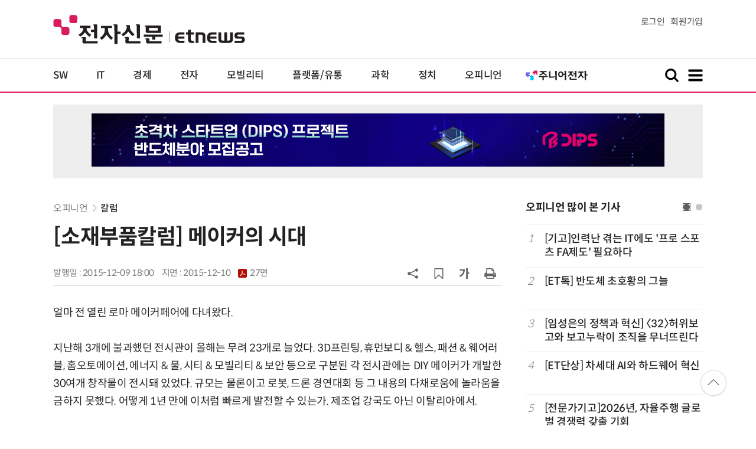

--- FILE ---
content_type: text/html; charset=UTF-8
request_url: https://www.etnews.com/tools/article_ajax.html
body_size: 820
content:
{"result":"0","result_msg":"success","items":[{"art_code":"20161123000232","title":"IIoT \ubb34\uc120 \uae30\uc220\uc774 \uac16\ucdb0\uc57c \ud560 4\uac00\uc9c0 \uc694\uac74"},{"art_code":"20160824000344","title":"\uc778\uacf5\uc9c0\ub2a5 \ubc1c\uc804\uc744 \uc704\ud55c \uc6d0\ucc9c \uae30\uc220"},{"art_code":"20160629000290","title":"\ud601\uc2e0\uc740 \ud06c\ub77c\uc6b0\ub4dc \uc18c\uc2f1\uc73c\ub85c\ubd80\ud130"},{"art_code":"20160519000237","title":"\ub370\uc774\ud130\uc640 \uc13c\uc11c, IoT\uc758 \ud575\uc2ec"}],"label":"<a href=\"\/news\/series_list.html?id=1897&sn=3\"><b>[\uad00\ub828 \uc624\ud53c\ub2c8\uc5b8]<\/b> \uc18c\uc7ac\ubd80\ud488\uce7c\ub7fc<\/a>","category_info":{"pserial":1897,"pcategory":"\uc624\ud53c\ub2c8\uc5b8","serial":1897,"category":"\uc18c\uc7ac\ubd80\ud488\uce7c\ub7fc","image":""}}

--- FILE ---
content_type: text/html; charset=utf-8
request_url: https://www.google.com/recaptcha/api2/aframe
body_size: 264
content:
<!DOCTYPE HTML><html><head><meta http-equiv="content-type" content="text/html; charset=UTF-8"></head><body><script nonce="Xp-W60eh-xhe-p9IiiXZOg">/** Anti-fraud and anti-abuse applications only. See google.com/recaptcha */ try{var clients={'sodar':'https://pagead2.googlesyndication.com/pagead/sodar?'};window.addEventListener("message",function(a){try{if(a.source===window.parent){var b=JSON.parse(a.data);var c=clients[b['id']];if(c){var d=document.createElement('img');d.src=c+b['params']+'&rc='+(localStorage.getItem("rc::a")?sessionStorage.getItem("rc::b"):"");window.document.body.appendChild(d);sessionStorage.setItem("rc::e",parseInt(sessionStorage.getItem("rc::e")||0)+1);localStorage.setItem("rc::h",'1768687867782');}}}catch(b){}});window.parent.postMessage("_grecaptcha_ready", "*");}catch(b){}</script></body></html>

--- FILE ---
content_type: application/x-javascript
request_url: https://yellow.contentsfeed.com/RealMedia/ads/adstream_jx.ads/etnews.com/detail@Right2
body_size: 426
content:
document.write ('<a href="https://yellow.contentsfeed.com/RealMedia/ads/click_lx.ads/etnews.com/detail/L17/2004629101/Right2/etnews/okins_fix_600/okins_fix_600_detail/45746d46316d6c7343506b4142766d32" target="_new"><img src="https://img.etnews.com/Et/etnews/banner/20250626/okins_300x600.gif"  alt=""  border="0"></a>');


--- FILE ---
content_type: application/x-javascript
request_url: https://yellow.contentsfeed.com/RealMedia/ads/adstream_jx.ads/etnews.com/detail@Top2
body_size: 416
content:
document.write ('<a href="https://yellow.contentsfeed.com/RealMedia/ads/click_lx.ads/etnews.com/detail/L17/957974206/Top2/etnews/snu_251230/snu_251230_detail_970/45746d46316d6c734350634141305141" target="_new"><img src="https://img.etnews.com/Et/etnews/banner/20251230/DIPS0108.jpg"  alt=""  border="0"></a>');


--- FILE ---
content_type: application/x-javascript
request_url: https://yellow.contentsfeed.com/RealMedia/ads/adstream_jx.ads/etnews.com/HotContents@x03
body_size: 493
content:
document.write ('<a href="http://yellow.contentsfeed.com/RealMedia/ads/click_lx.ads/etnews.com/HotContents/L22/931414565/x03/etnews/HotContents_250520/HotContents_250520_x03.html/45746d46316d6c734350634143424871" target="_blank" >▶ 7번 아이언, 비거리가 ');
document.write ("'");
document.write ('170m');
document.write ("'");
document.write (' 괴물 아이언 등장!</a>\n');


--- FILE ---
content_type: application/x-javascript
request_url: https://yellow.contentsfeed.com/RealMedia/ads/adstream_jx.ads/etnews.com/detail@x61
body_size: 489
content:
document.write ('<a href="http://yellow.contentsfeed.com/RealMedia/ads/click_lx.ads/etnews.com/detail/L17/195771800/x61/etnews/conf_vibe_260125/conf_vibe_260125_detail_byline_down.html/45746d46316d6c734350634142366c59" target="_blank">"시대가 달라졌다, 이제 바이브 코딩이 대세!, 가장 좋은 프로그래밍 언어는 이제 ‘한글’입니다." (2/25~26)</a>');


--- FILE ---
content_type: application/x-javascript
request_url: https://yellow.contentsfeed.com/RealMedia/ads/adstream_jx.ads/etnews.com/detail@x60
body_size: 497
content:
document.write ('<a href="http://yellow.contentsfeed.com/RealMedia/ads/click_lx.ads/etnews.com/detail/L17/774961281/x60/etnews/allshowTV_microchip_260120/allshowTV_microchip_260120_detail_byline_up.html/45746d46316d6c734350674141485776" target="_blank">[올쇼TV] MCUless 디자인을 위한 10BASE-T1S 컨트롤, 오디오, 라이팅 엔드포인트 솔루션 소개 (1/20 생방송)</a>');


--- FILE ---
content_type: application/x-javascript
request_url: https://yellow.contentsfeed.com/RealMedia/ads/adstream_jx.ads/etnews.com/HotContents@x01
body_size: 577
content:
document.write ('<a href="http://yellow.contentsfeed.com/RealMedia/ads/click_lx.ads/etnews.com/HotContents/L22/805366282/x01/etnews/HotContents_250520/HotContents_250520_x01.html/45746d46316d6c7343505941427a424d" target="_blank">▶');
document.write ("'");
document.write ('45만원');
document.write ("'");
document.write (' 명품 퍼터, 65% 할인 ');
document.write ("'");
document.write ('10만원');
document.write ("'");
document.write ('대 한정판매!</a>');


--- FILE ---
content_type: application/x-javascript
request_url: https://yellow.contentsfeed.com/RealMedia/ads/adstream_jx.ads/etnews.com/HotContents@x02
body_size: 492
content:
document.write ('<a href="http://yellow.contentsfeed.com/RealMedia/ads/click_lx.ads/etnews.com/HotContents/L22/402800765/x02/etnews/HotContents_250520/HotContents_250520_x02.html/45746d46316d6c73435063414341784d" target="_blank">▶ ');
document.write ("'");
document.write ('2m');
document.write ("'");
document.write (' 퍼팅은 무조건 성공! 퍼팅으로만 10타 줄여~</a>');
